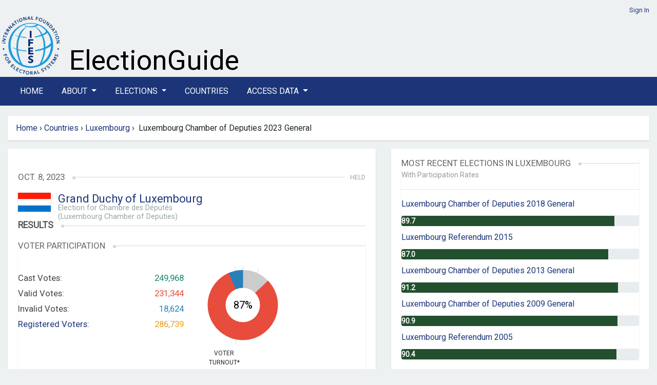

--- FILE ---
content_type: text/html; charset=utf-8
request_url: https://www.electionguide.org/elections/id/4062/
body_size: 33513
content:






<!doctype html>
<html lang="en">
	<head>
		<meta charset="UTF-8">
		<meta name="viewport" content="width=device-width, initial-scale=1, maximum-scale=1">

		
		<title>IFES Election Guide | Elections: Luxembourg Chamber of Deputies 2023 General</title>
		<link rel="preconnect" href="https://fonts.googleapis.com">
		<link rel="preconnect" href="https://fonts.gstatic.com" crossorigin>
	    <link href="https://fonts.googleapis.com/css2?family=Roboto&display=swap" rel="stylesheet">
		<link href="https://fonts.googleapis.com/css2?family=Montserrat:wght@600&display=swap" rel="stylesheet">
		<link href="https://fonts.googleapis.com/css2?family=Arvo&display=swap" rel="stylesheet">
	   
		
		<link rel="stylesheet" href="https://cdn.jsdelivr.net/npm/bootstrap@4.6.2/dist/css/bootstrap.min.css" integrity="sha384-xOolHFLEh07PJGoPkLv1IbcEPTNtaed2xpHsD9ESMhqIYd0nLMwNLD69Npy4HI+N" crossorigin="anonymous">


		<link href="https://cdn.datatables.net/v/bs4/dt-1.13.8/b-2.4.2/datatables.min.css" rel="stylesheet">
 
		
		<script src="https://cdn.jsdelivr.net/npm/jquery@3.5.1/dist/jquery.min.js" ></script>
		
		<link rel="stylesheet" href="https://cdn.jsdelivr.net/npm/bootstrap-select@1.14.0-beta3/dist/css/bootstrap-select.min.css">
		<link href="https://cdn.jsdelivr.net/npm/select2@4.1.0-rc.0/dist/css/select2.min.css" rel="stylesheet" />


		<link id="bsdp-css" href="https://unpkg.com/bootstrap-datepicker@1.9.0/dist/css/bootstrap-datepicker3.min.css" rel="stylesheet">

	

		<link rel="stylesheet" href="https://pro.fontawesome.com/releases/v5.13.0/css/all.css">
		

		<link rel="stylesheet" href="https://eguide.s3.amazonaws.com/eguide/css/style.css" media="all">
	    <link rel="stylesheet" href="https://eguide.s3.amazonaws.com/eguide/css/eguide.css" media="all">

	

<style>

.navbar-dark .navbar-nav .nav-link {color:  #fff;}
.navbar-dark .navbar-nav .nav-link a:link; {color:  #fff;}
.navbar-dark .navbar-nav .nav-link a:hover; {color:  #fff;}
.navbar-dark .navbar-nav .nav-link a:visited; {color:  #fff;}
.nav-link {margin-right:  20px;}
</style>

	
    	<link rel="icon" type="image/png" href="https://eguide.s3.amazonaws.com/eguide/img/favicon.png">

			

			<style>

/*
#chartdiv {
  width: 100%;
  height: 300px;
  background-color: #fff;
  }
*/

.navbar-dark .navbar-toggler {
    color: rgba(255,255,255,.5);
    border-color: rgba(255,255,255,.1);
}


			.overlay {
			    background-color: rgba(27,53,120,0.8);
			    /*position: absolute;*/
			    bottom: 0;
			    left: 0;
			    right: 0;
			    padding: 20px;
			    color: #fff;
			    border-radius: 0 0 3px 3px;
			  
			}

.rel-img{
        position: relative;
      }
      .overlay-txt{
        position: absolute;
        width: 100%;
        bottom:0;
        left:0%;
        color:#fff;
        background-color: rgba(27,53,120,0.8);
       }

			</style>






			
		



<style>
	header {
		 padding: 10px 0 0px;
	}

.nav-link {
  text-transform: uppercase;
}
.bg-dark {
    background-color: #1b3578!important;
}

.bg-manage {
    background-color: #1f7a7a!important;
}
/*li > a {
    float: none;
    color: #777777;
    text-decoration: none;
    text-shadow: 0 1px 0 #ffffff;
}*/

</style> 
	

	</head>
	<!-- Google tag (gtag.js) --> 
	<script  nonce=a+XHSpAVL1OdP+Y6QACmUw== async src=https://www.googletagmanager.com/gtag/js?id=G-TCBW260VZZ></script> 
	<script  nonce=a+XHSpAVL1OdP+Y6QACmUw==> 
	window.dataLayer = window.dataLayer || []; 
	function gtag(){dataLayer.push(arguments);} 
	gtag('js', new Date()); gtag('config', 'G-TCBW260VZZ'); 
	</script>

	<body>

	


	


<style>
  #logo-ifes { width: 120px;}
  
  #xbanner-left {width:125px;}
  #xbanner-right {width:75%; padding-left: 10px;}
  .bannertext-wrapper {position: absolute; bottom: 5px;}
  /*.bannertext-eguide, .bannertext-sub { font-family: 'Arvo', serif; color: #000; }*/
  .bannertext-eguide {font-size: 54px; line-height: 54px;}
  .bannertext-sub {font-size: 18px; line-height: 18px;}




/*Extra small devices (portrait phones, less than 576px) */
@media (max-width: 575.98px) {
  #logo-ifes { width: 60px;}
  #xbanner-left {width:65px;}
  #xbanner-right {width:75%;}
  .bannertext-eguide {font-size: 24px; line-height: 24px;}
  .bannertext-sub {font-size: 12px; line-height: 12px;}
}

/* Small devices (landscape phones, less than 768px) */
@media (min-width:576px) and (max-width: 767.98px) {
  #logo-ifes {width: 80px;}
  #xbanner-left {width:85px;}
  #xbanner-right {width:65%;}
 .bannertext-eguide {font-size: 30px; line-height: 30px;}
 .bannertext-sub {font-size: 14px; line-height: 14px;}
}

/* Medium devices (tablets, less than 992px) */
@media (min-width:768px) and (max-width: 991.98px) {
  #logo-ifes { width: 100px;}
  #xbanner-left {width:105px;}
  #xbanner-right {width:65%;}
  .bannertext-eguide {font-size: 36px; line-height: 36px;}
  .bannertext-sub {font-size: 16px; line-height: 16px;}
}

/*Large devices (desktops, less than 1200px) */
@media (min-width:992px) and (max-width: 1199.98px) {
  #logo-ifes { width: 120px;}
  #xbanner-left {width:125px;}
  #xbanner-right {width:75%;}
  .bannertext-eguide {font-size: 40px; line-height: 40px;}
  .bannertext-sub {font-size: 16px; line-height: 16px;}

}



</style>















<!-- Header -->
    <header class="container-fluid eguide-container">
       
        <div class="row">
            <div class="col-12 login-menu">




                
                 <a href="/accounts/login/">Sign In</a>
                
            </div>
        </div>
        <div class="row">
            <div id="xbanner-left">
            <a href="http://www.ifes.org"><img src="https://eguide.s3.amazonaws.com/eguide/img/IFES_Logo_R2_clear_crop.png" id="logo-ifes" alt="IFES"></a>
            </div>
            <div class="" id="xbanner-right" style="position: relative;">
                    <div class="bannertext-wrapper">

                            <a href="/">
                    <span class="bannertext-eguide">ElectionGuide</span><br>
      
                        </a>
                    <!--<a href="/" class="brand hide-text"></a>-->
              </div>
            </div>
          
        </div>
    </header>
    <!-- /Header -->


    <!-- Navbar -->

    <section class="main-nav">
    
        <nav class="navbar navbar-expand-lg navbar-dark bg-dark">
            <div class="container  eguide-container">
      
      <button class="navbar-toggler" type="button" data-toggle="collapse" data-target="#navbarSupportedContent" aria-controls="navbarSupportedContent" aria-expanded="false" aria-label="Toggle navigation">
        <i class="fas fa-bars"></i>
      </button>
    
      <div class="collapse navbar-collapse vlink" id="navbarSupportedContent">
        <ul class="navbar-nav mr-auto">
          <li class="nav-item active">
            <a class="nav-link" href="/home/">Home</a>
          </li>
      
      <li class="nav-item dropdown">
        <a class="nav-link dropdown-toggle" href="#" id="navbarDropdown" role="button" data-toggle="dropdown" aria-haspopup="true" aria-expanded="false">
          About
        </a>
        <div class="dropdown-menu" aria-labelledby="navbarDropdown">
          <a class="dropdown-item" href="/p/about/">About ElectionGuide</a>
          <a class="dropdown-item" href="/p/methodology/">Methodology</a>
          <a class="dropdown-item" href="/p/use/">Use Policy</a>
          
       
        </div>
      </li>






          <li class="nav-item dropdown">
            <a class="nav-link dropdown-toggle" href="#" id="navbarDropdown" role="button" data-toggle="dropdown" aria-haspopup="true" aria-expanded="false">
              Elections
            </a>
            <div class="dropdown-menu" aria-labelledby="navbarDropdown">
              <a class="dropdown-item" href="/elections/type/upcoming/">Upcoming</a>
              <a class="dropdown-item" href="/elections/type/past/">Past</a>
             <a class="dropdown-item" href="/election-search/">Advanced Search</a>
           
            </div>
          </li>

          


          <li class="nav-item"><a class="nav-link" href="/countries/">Countries</a></li>
      
          <li class="nav-item dropdown">
            <a class="nav-link dropdown-toggle" href="#" id="navbarDropdown" role="button" data-toggle="dropdown" aria-haspopup="true" aria-expanded="false">
              Access Data
            </a>
            <div class="dropdown-menu" aria-labelledby="navbarDropdown">
              <a class="dropdown-item" href="/p/access/">Access Options</a>
              <a class="dropdown-item" href="/request_access/">Request Credentials</a>
            </div>
          </li>

              
     
        
        
    
        </ul>
      
    </div>
    </div>
    </nav>
    
    
    
    </section>
    




	<div class="container-fluid eguide-container">

	<div class="row">
		
<!-- this is the breadcrumb module -->
   
<div class="path col-md-12" style="width: 100%">
	<ul class="breadcrumb box" style="width: 100%">
	
           
            <a href="/home/">Home</a>   
            &nbsp;<span class="divider">&rsaquo;</span>&nbsp; 
        
        <!-- about, elections, advanced search, request access, countries -->

        

        
        
        

           
        
        <a href="/countries/">Countries</a>   
        &nbsp;<span class="divider">&rsaquo;</span>&nbsp; 
        <a href="/countries/id/126/"">Luxembourg</a>
        &nbsp;<span class="divider">&rsaquo;</span>&nbsp; 
        Luxembourg Chamber of Deputies 2023 General
      


        

    <!---bc: election<br>
        c: Luxembourg Chamber of Deputies 2023 General <br>
        p1: Luxembourg <br>
        p2: Countries <br>
        p2: Home <br>
        lastid: 126 <br>
    -->
	</ul>
</div>

 
	</div>


<!-- Content -->




<style>
#chartdiv {
  width: 100%;
  height: 500px;
}
</style>

<script src="https://cdn.amcharts.com/lib/5/index.js"></script>
<script src="https://cdn.amcharts.com/lib/5/themes/Animated.js"></script>
<script src="https://cdn.amcharts.com/lib/5/xy.js"></script>
<script src="https://cdn.amcharts.com/lib/5/fonts/notosans-sc.js"></script>
<script src="https://cdn.amcharts.com/lib/5/percent.js"></script>


<div class="row">
<div class="col-md-7">


<!-- Election Details -->


<section class="box election-country" style="padding: 20px 20px;">
  
  
    
        <h6>&nbsp;</h6>
       

    <h3>
    <span>Oct. 8, 2023</span>
    <em>Held</em>
    </h3>
    <section class="flagship">

        <section class="flag">
            <img style="margin-top:0;" src="https://eguide.s3.amazonaws.com/flags/luxembourg.gif" alt="Luxembourg" width="64">
            <!--<img src="https://eguide.s3.amazonaws.com/flags/luxembourg.gif" alt="Luxembourg" height="64" width="64">-->
            <div class="titles">


       
               <span style="font-size: 22px; line-height: 24px"><a href="/countries/id/126/">Grand Duchy of Luxembourg</a></span>
            <h5>
            
              Election for Chambre des Députés (Luxembourg Chamber of Deputies)
            
            </h5>
            </div>
        </section>
    </section>

    
        <h2><span>Results</span></h2>
     
    

    <!-- /Election Details -->
    
        <!-- Results -->
        <section class="box election-results">
            




<script nonce = "a+XHSpAVL1OdP+Y6QACmUw==">
    am5.ready(function() {
    
    // Create root element
    // https://www.amcharts.com/docs/v5/getting-started/#Root_element
    var root = am5.Root.new("chartdiv");
    
    
    // Set themes
    // https://www.amcharts.com/docs/v5/concepts/themes/
    root.setThemes([
      am5themes_Animated.new(root)
    ]);
    
    
    // Create chart
    // https://www.amcharts.com/docs/v5/charts/percent-charts/pie-chart/
    var chart = root.container.children.push(am5percent.PieChart.new(root, {
      layout: root.verticalLayout,
      innerRadius: am5.percent(50)
    }));
    
    
    // Create series
    // https://www.amcharts.com/docs/v5/charts/percent-charts/pie-chart/#Series
    var series = chart.series.push(am5percent.PieSeries.new(root, {
      valueField: "value",
      categoryField: "category",
      alignLabels: false
    }));
    
    
    series.get("colors").set("colors", [
      am5.color(0x12876f),
      am5.color(0xcccccc),
      am5.color(0xe74c3c),
      am5.color(0x2980b9),
    ]);
    
    //cast #12876f
    //valid #e74c3c
    //invalid  #2980b9
    //am5.color(0xe74c3c),
    



    // Set data
    // https://www.amcharts.com/docs/v5/charts/percent-charts/pie-chart/#Setting_data
    series.data.setAll([
      { value: 0, category: "Cast Votes" },
      { value: 36771, category: "Not Voting" },
      { value: 231344, category: "Valid Votes" },
      { value: 18624, category: "Invalid Votes" },
      
    ]);
    
    series.labels.template.setAll({
      maxWidth: 0,
      fontSize: 0,
      oversizedBehavior: "wrap" // to truncate labels, use "truncate"
    });
    
    
    
    // Create legend
    // https://www.amcharts.com/docs/v5/charts/percent-charts/legend-percent-series/
    //var legend = chart.children.push(am5.Legend.new(root, {
      //centerX: am5.percent(50),
      //x: am5.percent(50),
      //marginTop: 15,
      //marginBottom: 15,
    
    //}));
    
    
    //legend.data.setAll(series.dataItems);
    
    
    var label = series.children.push(am5.Label.new(root, {
      text: 87 + "%",
      fontSize: 20,
      centerX: am5.percent(50),
      centerY: am5.percent(50)
    }));
    
    
    // Play initial series animation
    // https://www.amcharts.com/docs/v5/concepts/animations/#Animation_of_series
    series.appear(1000, 100);
    
    }); // end am5.ready()
    </script>
    
<style>



    .election-results .stats .chart {
        width: 30%;
        float: left;
        margin-left: 0px;
        position: relative;
    }
}

</style>

<h3><span>Voter Participation</span></h3>



  <section class="stats row">
      <hr>
      <div class="col-xs-12 col-sm-6"> 
      <section class="text">
      
          <div>Cast Votes:<span class="green">249,968</span></div>
          <div>Valid Votes:<span class="red">231,344</span></div>
          <div>Invalid Votes:<span class="blue">18,624</span></div>
          <div><a href="#" data-title="Retrieved on  Oct. 8, 2023 https://elections.public.lu/fr/elections-communales/2023/resultats.html">Registered Voters:</a><span class="orange">286,739</span></div>
      </section>
      </div>

  
    <div class="col-xs-12 col-sm-6"> 
      <section class="chart">
      <!--<div class="percentage">0<span>%</span></div>-->
      <div class="title">Voter <br /> Turnout*</div>

      <div id="chartdiv" style="width: 170px; height: 170px"></div>
      </section>
    </div>
  





  
    </section>



            
            

<style>
.progress {
	height: 20px;
	}
.bar {
	width: 61.08%;
    color: #fff;
    font-size: 16px;
}
.showpct {
	margin-left: 10px;
	font-size: 14px;
	margin-top: 8px;
	font-style: italic;
	font-weight: 600;
}

</style>










	
	<h3><span>Vote Share by Party:</span></h3>
	
	<section class="bars bars-extended">
	    <div class="legend">
	        <p>
	            <span>Party</span>
	            <span>Seats Won</span>
	            <span>Seats Change</span>
	            <span>Votes</span>
	        </p>
	    </div>
		
			<div>
			    <p data-title="

	


">
			        <span style="font-size:14px;">Christian Social People&#x27;s Party 
						
						 (Chr&Atilde;&laquo;schtlech Sozial Vollekspartei,)  
						
						</span>
			        <span>
						21
						
					</span>
			        <span>0 -</span>
			        <span>
								1,099,427</span>
							
							</p>
			    
			    <div class="progress">
			        <div class="bar" style="width:29.21%;height: 22px;">&nbsp;</div>
			    <span class="showpct"> 29.21%</span>"
				</div>
			    
			</div>
		
			<div>
			    <p data-title="

	


">
			        <span style="font-size:14px;">Democratic Party 
						
						 (Demokratesch Partei)  
						
						</span>
			        <span>
						14
						
					</span>
			        <span>2 <span class="up">&#9650;</span></span>
			        <span>
								703,833</span>
							
							</p>
			    
			    <div class="progress">
			        <div class="bar" style="width:18.70%;height: 22px;">&nbsp;</div>
			    <span class="showpct"> 18.70%</span>"
				</div>
			    
			</div>
		
			<div>
			    <p data-title="

	


">
			        <span style="font-size:14px;">Luxembourg Socialist Workers&#x27; Party 
						
						 (L&Atilde;&laquo;tzebuerger Sozialistesch Arbechterpartei)  
						
						</span>
			        <span>
						11
						
					</span>
			        <span>1 <span class="up">&#9650;</span></span>
			        <span>
								711,890</span>
							
							</p>
			    
			    <div class="progress">
			        <div class="bar" style="width:18.91%;height: 22px;">&nbsp;</div>
			    <span class="showpct"> 18.91%</span>"
				</div>
			    
			</div>
		
			<div>
			    <p data-title="

	


">
			        <span style="font-size:14px;">Alternative Democratic Reform Party 
						
						 (Alternativ Demokratesch Reformpartei)  
						
						</span>
			        <span>
						5
						
					</span>
			        <span>1 <span class="up">&#9650;</span></span>
			        <span>
								348,990</span>
							
							</p>
			    
			    <div class="progress">
			        <div class="bar" style="width:9.27%;height: 22px;">&nbsp;</div>
			    <span class="showpct"> 9.27%</span>"
				</div>
			    
			</div>
		
			<div>
			    <p data-title="

	


">
			        <span style="font-size:14px;">The Greens 
						
						 (D&Atilde;&copy;i Gr&Atilde;&copy;ng)  
						
						</span>
			        <span>
						4
						
					</span>
			        <span>-5 <span class="down">&#9660;</span></span>
			        <span>
								321,895</span>
							
							</p>
			    
			    <div class="progress">
			        <div class="bar" style="width:8.55%;height: 22px;">&nbsp;</div>
			    <span class="showpct"> 8.55%</span>"
				</div>
			    
			</div>
		
			<div>
			    <p data-title="

	


">
			        <span style="font-size:14px;">Pirate Party 
						
						 (Pi)  
						
						</span>
			        <span>
						3
						
					</span>
			        <span>1 <span class="up">&#9650;</span></span>
			        <span>
								253,554</span>
							
							</p>
			    
			    <div class="progress">
			        <div class="bar" style="width:6.74%;height: 22px;">&nbsp;</div>
			    <span class="showpct"> 6.74%</span>"
				</div>
			    
			</div>
		
			<div>
			    <p data-title="

	


">
			        <span style="font-size:14px;">The Left 
						
						 (D&Atilde;&copy;i L&Atilde;&copy;nk)  
						
						</span>
			        <span>
						2
						
					</span>
			        <span>0 -</span>
			        <span>
								147,839</span>
							
							</p>
			    
			    <div class="progress">
			        <div class="bar" style="width:3.93%;height: 22px;">&nbsp;</div>
			    <span class="showpct"> 3.93%</span>"
				</div>
			    
			</div>
		 
	
	</section>


        </section>
    
    
    <!-- /Results -->


    


    
    <span class="float-right">Election Results Modified: Oct 11, 2023</span>
    
<br><br>
<!-- /Results -->
 <!-- Stake -->

<section class="box election-stake text-content">
    <h2><span>General Information</span></h2>
    <div class="election-stake-body">
    	<p><strong>At Stake in this Election:&nbsp;</strong></p>

<ul>
	<li>
	<p>All 60 seats of the Chamber of Deputies of Luxembourg&nbsp;</p>
	</li>
</ul>

<p><strong><a href="https://www.cia.gov/the-world-factbook/countries/luxembourg/#government" rel="noopener noreferrer">Government Structure:</a>&nbsp;&nbsp;</strong></p>

<ul>
	<li>
	<p>Chief of State: Grand Duke HENRI (since 7 October 2000)&nbsp;</p>
	</li>
</ul>

<ul>
	<li>
	<p>Head of Government: Prime Minister Xavier BETTEL (since 4 December 2013)&nbsp;</p>
	</li>
	<li>
	<p>Assembly: unicameral Chamber of Deputies (D’Chamber)&nbsp;</p>
	</li>
</ul>

<p><strong><a href="https://www.cia.gov/the-world-factbook/countries/luxembourg/#government" rel="noopener noreferrer">Electoral System:</a>&nbsp;&nbsp;</strong></p>

<ul>
	<li>
	<p>The Grand Duke is a hereditary monarch.&nbsp;</p>
	</li>
</ul>

<ul>
	<li>
	<p>The Prime Minister (typically the Chamber majority leader) is appointed by the Grand Duke.&nbsp;</p>
	</li>
	<li>
	<p>In the Chamber of Deputies, all 60 members are directly elected by list proportional representation vote in multi-seat constituencies. Members serve 5-year terms.&nbsp;</p>
	</li>
</ul>

<p><strong><a href="https://electionguide.org/elections/id/2633/" rel="noopener noreferrer">Last Election:</a>&nbsp;</strong></p>

<p>In 2018, the Christian Social People’s Party (CSV) won 21 seats but did not secure a majority in the Chamber of Deputies. Six additional parties won seats, and voter turnout was 83%.&nbsp;</p>

<p><strong>Key Deadlines:&nbsp;</strong></p>

<ul>
	<li>
	<p><a href="https://guichet.public.lu/fr/citoyens/citoyennete/elections/elections-legislatives/candidat-election-legislatives.html" rel="noopener noreferrer">Candidate filing deadline:</a>&nbsp;8&nbsp;August 2023 at the latest (may vary by electoral district)&nbsp;</p>
	</li>
	<li>
	<p><a href="https://guichet.public.lu/fr/citoyens/citoyennete/elections/elections-legislatives/inscription-listes-electorales-legislatives.html" rel="noopener noreferrer">Voter registration deadline:</a> 22&nbsp;August 2023</p>

	<ul>
		<li>
		<p>Voter registration is passive and residence-based. Citizens may request to be added&nbsp;to the electoral roll or have their information changed until 22 August 2023.</p>
		</li>
	</ul>
	</li>
</ul>

<p><strong>Main Candidates in this Election:&nbsp;&nbsp;</strong></p>

<ul>
	<li>
	<p>Christian Social People’s Party / Chrëschtlech-Sozial Vollekspartei (<a href="https://walen2023.csv.lu/" rel="noopener noreferrer">CSV</a>)&nbsp;</p>
	</li>
</ul>

<ul style="margin-left:40px">
	<li>
	<p>Lead Candidate: Luc FRIEDEN&nbsp;</p>
	</li>
	<li>
	<p>Seats won in last election: 21 out of 60&nbsp;</p>
	</li>
</ul>

<ul>
	<li>
	<p>Democratic Party / Demokratesch Partei (<a href="https://www.demokrateschpartei.lu/" rel="noopener noreferrer">DP</a>)&nbsp;</p>
	</li>
</ul>

<ul style="margin-left:40px">
	<li>
	<p>Lead Candidate: Xavier BETTEL&nbsp;</p>
	</li>
	<li>
	<p>Seats won in last election: 12 out of 60&nbsp;</p>
	</li>
</ul>

<ul>
	<li>
	<p>Luxembourg Socialist Workers’ Party / Lëtzebuerger Sozialistesch Aarbechterpartei (<a href="https://lsap.lu/" rel="noopener noreferrer">LSAP</a>)&nbsp;</p>
	</li>
</ul>

<ul style="margin-left:40px">
	<li>
	<p>Lead candidate: Paulette LENERT&nbsp;</p>
	</li>
	<li>
	<p>Seats won in last election: 10 out of 60&nbsp;</p>
	</li>
</ul>

<ul>
	<li>
	<p>The Greens / <a href="https://greng.lu/" rel="noopener noreferrer">déi Gréng</a>&nbsp;</p>
	</li>
</ul>

<ul style="margin-left:40px">
	<li>
	<p>Lead candidate: Sam TANSON&nbsp;</p>
	</li>
	<li>
	<p>Seats won in last election: 9 out of 60&nbsp;</p>
	</li>
</ul>

<ul>
	<li>
	<p>Alternative Democratic Reform Party / Alternativ Demokratesch Reformpartei (<a href="https://adr.lu/" rel="noopener noreferrer">ADR</a>)&nbsp;</p>
	</li>
</ul>

<ul style="margin-left:40px">
	<li>
	<p>Lead candidate: Fred KEUP&nbsp;</p>
	</li>
</ul>

<ul style="margin-left:40px">
	<li>
	<p>Seats won in last election: 4 out of 60&nbsp;</p>
	</li>
</ul>

<ul>
	<li>
	<p>The Left / <a href="https://dei-lenk.lu/" rel="noopener noreferrer">déi Lénk</a>&nbsp;</p>
	</li>
</ul>

<ul style="margin-left:40px">
	<li>
	<p>Lead candidate: N/A&nbsp;</p>
	</li>
	<li>
	<p>Seats won in last election: 2 out of 60&nbsp;</p>
	</li>
</ul>

<ul>
	<li>
	<p>Pirate Party / <a href="https://piraten.lu/" rel="noopener noreferrer">Piraten</a>&nbsp;</p>
	</li>
</ul>

<ul style="margin-left:40px">
	<li>
	<p>Lead candidate: Sven CLEMENT&nbsp;</p>
	</li>
	<li>
	<p>Seats won in last election: 2 out of 60&nbsp;</p>
	</li>
</ul>

<ul>
	<li>
	<p>Focus / <a href="https://www.fokus.lu/" rel="noopener noreferrer">Fokus</a>&nbsp;</p>
	</li>
</ul>

<ul style="margin-left:40px">
	<li>
	<p>Lead candidate: Frank ENGEL&nbsp;</p>
	</li>
	<li>
	<p>Seats won in last election: 0 out of 60&nbsp;</p>
	</li>
</ul>

<ul>
	<li>
	<p><a href="https://www.voltluxembourg.org/" rel="noopener noreferrer">Volt Luxembourg</a>&nbsp;</p>
	</li>
</ul>

<ul style="margin-left:40px">
	<li>
	<p>Lead candidate: N/A&nbsp;</p>
	</li>
	<li>
	<p>Seats won in last election: 0 out of 60&nbsp;</p>
	</li>
</ul>

<ul>
	<li>
	<p>Communist Party / Kommunistesch Partei Lëtze (<a href="https://www.kommunisten.lu/" rel="noopener noreferrer">KPL</a>)&nbsp;</p>
	</li>
</ul>

<ul style="margin-left:40px">
	<li>
	<p>Lead candidate: Ali RUCKERT&nbsp;</p>
	</li>
</ul>

<ul style="margin-left:40px">
	<li>
	<p>Seats won in last election: 0 out of 60&nbsp;</p>
	</li>
</ul>

<ul>
	<li>
	<p>Freedom / <a href="https://www.fraiheet.lu/" rel="noopener noreferrer">Liberté-Fräiheet!</a>&nbsp;</p>
	</li>
</ul>

<ul style="margin-left:40px">
	<li>
	<p>Lead candidate: Roy REDING&nbsp;</p>
	</li>
	<li>
	<p>Seats won in last election: 0 out of 60&nbsp;</p>
	</li>
</ul>

<ul>
	<li>
	<p>The Conservatives / <a href="http://www.deikonservativ.eu/" rel="noopener noreferrer">déi Konservativ</a>&nbsp;</p>
	</li>
</ul>

<ul style="margin-left:40px">
	<li>
	<p>Lead candidate: Joe THEIN&nbsp;</p>
	</li>
	<li>
	<p>Seats won in last election: 0 out of 60&nbsp;</p>
	</li>
</ul>

<p><strong>Population and Registered Voters:&nbsp;</strong></p>

<ul>
	<li>
	<p><a href="https://www.cia.gov/the-world-factbook/countries/luxembourg/#people-and-society" rel="noopener noreferrer">Population:</a> 660,924 (2023 est.)&nbsp;</p>
	</li>
</ul>

<ul>
	<li>
	<p><a href="https://elections.public.lu/fr/elections-communales/2023/resultats.html" rel="noopener noreferrer">Registered Voters:</a> 279,572 (2023 est.)&nbsp;</p>
	</li>
</ul>

<p><strong>Gender Data:&nbsp;</strong></p>

<ul>
	<li>
	<p><a href="https://www.cia.gov/the-world-factbook/countries/luxembourg/#people-and-society" rel="noopener noreferrer">Female Population:</a> 327,190 (2023 est.)&nbsp;</p>
	</li>
	<li>
	<p><a href="https://tbinternet.ohchr.org/_layouts/15/TreatyBodyExternal/Treaty.aspx?CountryID=105&amp;Lang=en" rel="noopener noreferrer">CEDAW Status:</a> Signed 17 July 1980, Ratified 2 February 1989&nbsp;</p>
	</li>
</ul>

<ul>
	<li>
	<p><a href="https://www.idea.int/data-tools/data/gender-quotas/country-view/176/35" rel="noopener noreferrer">Gender Quota: </a>Yes, party lists must have at least 24 candidates of each gender.&nbsp;</p>
	</li>
	<li>
	<p>Female Candidates in this election: Yes&nbsp;</p>
	</li>
	<li>
	<p><a href="https://data.ipu.org/women-ranking?month=8&amp;year=2023" rel="noopener noreferrer">Number of Female Legislators</a> (pre-election): 21 out of 60 (35%) in the Chamber of Deputies&nbsp;</p>
	</li>
	<li>
	<p><a href="https://hdr.undp.org/data-center/specific-country-data#/countries/LUX" rel="noopener noreferrer">Human Development Index</a> (HDI) Position: 0.930, Very High, Rank 17 (2021)&nbsp;</p>
	</li>
	<li>
	<p><a href="https://www.oecd.org/stories/gender/social-norms-and-gender-discrimination/sigi/dashboard?country=LUX" rel="noopener noreferrer">Social Institutions and Gender Index</a> (SIGI) Categorization: Not available (2023)&nbsp;&nbsp;</p>
	</li>
</ul>

<p><strong>Disability Data:&nbsp;</strong></p>

<ul>
	<li>
	<p><a href="https://tbinternet.ohchr.org/_layouts/15/TreatyBodyExternal/Treaty.aspx?CountryID=105&amp;Lang=en" rel="noopener noreferrer">CRPD Status:</a> Signed 30 March 2007, Ratified 26 September 2011&nbsp;</p>
	</li>
	<li>
	<p><a href="https://www.cia.gov/the-world-factbook/countries/luxembourg/#people-and-society" rel="noopener noreferrer">Projected population with a disability:</a> 99,138 (2023 est.)&nbsp;</p>
	</li>
</ul>

<p><strong>IFES Resources:&nbsp;</strong></p>

<ul>
	<li>
	<p>Does IFES have a presence in Luxembourg: No&nbsp;</p>
	</li>
	<li>
	<p>Election Access: <a href="http://electionaccess.org/en/resources/countries/lu/all/" rel="noopener noreferrer">Yes</a>&nbsp;</p>
	</li>
	<li>
	<p>Election Judgements: <a href="https://electionjudgments.org/library/?q=(allAggregations:!t,from:0,includeUnpublished:!f,limit:30,order:desc,searchTerm:%27%22Luxembourg%22%27,sort:_score,treatAs:number,unpublished:!f)" rel="noopener noreferrer">Yes</a>, 1 judgment and 7 resources&nbsp;</p>
	</li>
</ul>
    </div>
</section>
<!-- /Stake -->

<span class="float-right">Election Modified: Oct 11, 2023</span>
</section>

</div>

    <div class="col-md-5">

        <section class="box election-country" style="padding: 20px 20px;">
        
<style>
.bg-partrates {
  background-color: #224f2d!important;
}
 #with-rates {
  margin-top: -20px;
  color: #999999  
}




</style>
<!-- Digest -->
<section class="box">
    <h3><span>Most Recent Elections in Luxembourg</span></h3>
    <div id="with-rates"><small>With Participation Rates</small></div>
    <hr>
    <ul class="text-list">
    	
       
       
        <li><a href="/elections/id/2633">
<span class="official-code">
    
     
        
            Luxembourg Chamber of Deputies 2018 General
        
    

</span>
</a></li>
    
        <div class="progress" role="progressbar" aria-label="Basic example" style="height: 20px;" aria-valuenow="

    89.7
" aria-valuemin="0" aria-valuemax="100">
          <div class="progress-bar bg-partrates" style="width: 89.7%; text-align: left;">
            <span style="font-size: 14px; font-weight: bold;">  89.7
            </span></div>
        </div>
     

		
       
       
        <li><a href="/elections/id/2849">
<span class="official-code">
    
        
            Luxembourg Referendum 2015
        
    

</span>
</a></li>
    
        <div class="progress" role="progressbar" aria-label="Basic example" style="height: 20px;" aria-valuenow="

    87.0
" aria-valuemin="0" aria-valuemax="100">
          <div class="progress-bar bg-partrates" style="width: 87.0%; text-align: left;">
            <span style="font-size: 14px; font-weight: bold;">  87.0
            </span></div>
        </div>
     

		
       
       
        <li><a href="/elections/id/1674">
<span class="official-code">
    
     
        
            Luxembourg Chamber of Deputies 2013 General
        
    

</span>
</a></li>
    
        <div class="progress" role="progressbar" aria-label="Basic example" style="height: 20px;" aria-valuenow="

    91.2
" aria-valuemin="0" aria-valuemax="100">
          <div class="progress-bar bg-partrates" style="width: 91.2%; text-align: left;">
            <span style="font-size: 14px; font-weight: bold;">  91.2
            </span></div>
        </div>
     

		
       
       
        <li><a href="/elections/id/1533">
<span class="official-code">
    
     
        
            Luxembourg Chamber of Deputies 2009 General
        
    

</span>
</a></li>
    
        <div class="progress" role="progressbar" aria-label="Basic example" style="height: 20px;" aria-valuenow="

    90.9
" aria-valuemin="0" aria-valuemax="100">
          <div class="progress-bar bg-partrates" style="width: 90.9%; text-align: left;">
            <span style="font-size: 14px; font-weight: bold;">  90.9
            </span></div>
        </div>
     

		
       
       
        <li><a href="/elections/id/13">
<span class="official-code">
    
        
            Luxembourg Referendum 2005
        
    

</span>
</a></li>
    
        <div class="progress" role="progressbar" aria-label="Basic example" style="height: 20px;" aria-valuenow="

    90.4
" aria-valuemin="0" aria-valuemax="100">
          <div class="progress-bar bg-partrates" style="width: 90.4%; text-align: left;">
            <span style="font-size: 14px; font-weight: bold;">  90.4
            </span></div>
        </div>
     

		
    </ul>
</section>
<!-- /Digest -->

        </section>

    </div>
</div>


<!-- /Content -->
        

	
    <!-- Footer -->
    <footer class="container-fluid eguide-container">

		<div class="row">
			<div class="col-12">


				
					<div class="row">
						<div class="col-1">
							<!--<a href="http://www.ifes.org"><img src="https://eguide.s3.amazonaws.com/eguide/img/logo-vector.svg" width="150" alt="IFES"></a>-->
							<a href="http://www.ifes.org"><img src="https://eguide.s3.amazonaws.com/eguide/img/IFES_Logo_R2_clear_crop.png" width="100%" alt="IFES"></a>
						</div>
						<div class="col-11">

							<span style="font-size:11px;"><strong>Disclaimer:</strong> While IFES strives to make the information on this website as timely and accurate as possible, IFES makes no claims nor guarantees about the accuracy and completeness of the data on this site beyond what is outlined in our verification process, and expressly disclaims liability for errors and omissions in the contents of this site.</span>
							<hr>
							<p>
							<span><a href="/sitemap.xml">Sitemap</a> | <a href="http://www.ifes.org/privacy-policy">Privacy Policy</a> | <a href="https://www.ifes.org/terms-and-conditions">Terms and Conditions</a> </span>
							<br>
							<span style="font-size:11px"><a href="http://www.ifes.org">IFES</a> 
							IFES 2011 Crystal Drive, 10th Floor, Arlington, VA 22202 Tel: +1 202.350.6700 | Fax: 202.350.6701 FAX
							</span>
							<br>
							© Copyright 2026, IFES
							</p>
						</div>
					</div>
				
			</div>
		</div>

		</footer>
		<!-- /Footer -->



</div>
	


<script src="https://cdn.jsdelivr.net/npm/bootstrap@4.6.2/dist/js/bootstrap.bundle.min.js" integrity="sha384-Fy6S3B9q64WdZWQUiU+q4/2Lc9npb8tCaSX9FK7E8HnRr0Jz8D6OP9dO5Vg3Q9ct" crossorigin="anonymous"></script>

<script src="https://cdn.datatables.net/v/bs4/dt-1.13.8/b-2.4.2/datatables.min.js"></script>
<script src="https://unpkg.com/bootstrap-datepicker@1.9.0/dist/js/bootstrap-datepicker.min.js"></script>

		<script src="https://cdn.jsdelivr.net/npm/select2@4.1.0-rc.0/dist/js/select2.min.js"></script>
		<script src="https://cdn.jsdelivr.net/npm/bootstrap-select@1.14.0-beta3/dist/js/bootstrap-select.min.js"></script>
 
	
		



	</body>
</html>
